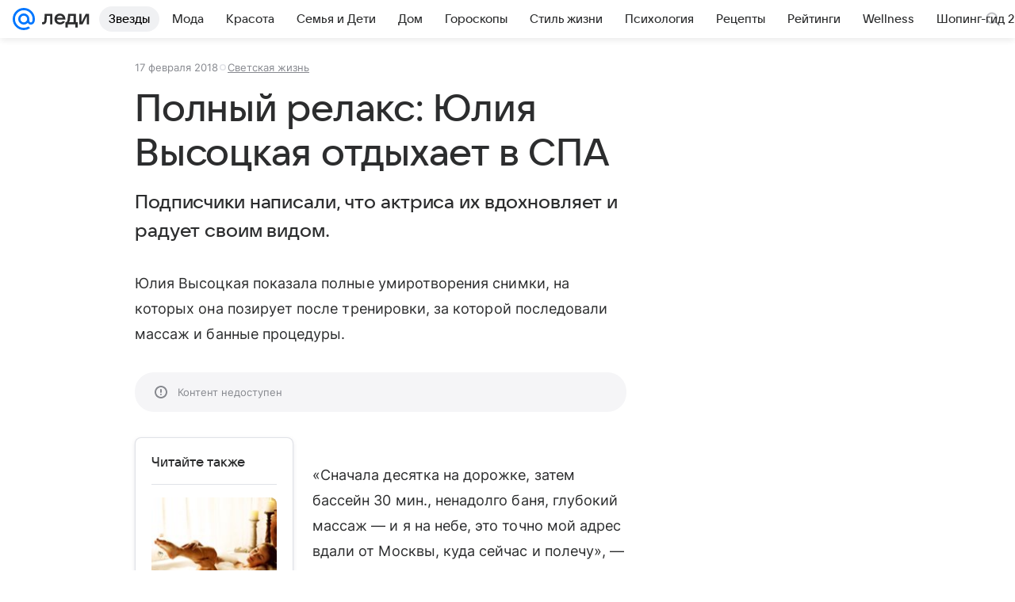

--- FILE ---
content_type: text/plain; charset=utf-8
request_url: https://media-stat.mail.ru/metrics/1.0/
body_size: 660
content:
eyJhbGciOiJkaXIiLCJjdHkiOiJKV1QiLCJlbmMiOiJBMjU2R0NNIiwidHlwIjoiSldUIn0..LT_XaIOXi-Zad_06.[base64].dJ4KF3NzIkvbsJDNXOHdYg